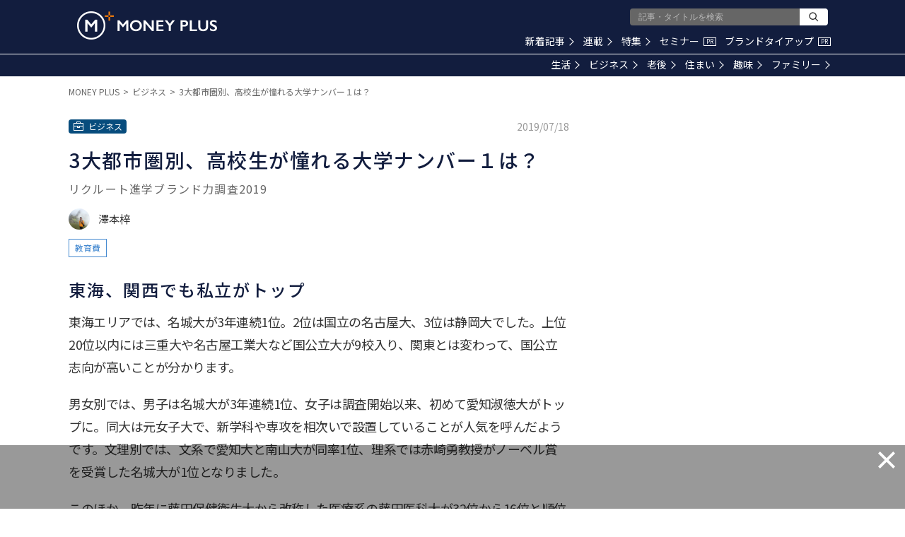

--- FILE ---
content_type: text/html; charset=utf-8
request_url: https://www.google.com/recaptcha/api2/aframe
body_size: 183
content:
<!DOCTYPE HTML><html><head><meta http-equiv="content-type" content="text/html; charset=UTF-8"></head><body><script nonce="9f6TT_d6XlwEcPicZLTK5g">/** Anti-fraud and anti-abuse applications only. See google.com/recaptcha */ try{var clients={'sodar':'https://pagead2.googlesyndication.com/pagead/sodar?'};window.addEventListener("message",function(a){try{if(a.source===window.parent){var b=JSON.parse(a.data);var c=clients[b['id']];if(c){var d=document.createElement('img');d.src=c+b['params']+'&rc='+(localStorage.getItem("rc::a")?sessionStorage.getItem("rc::b"):"");window.document.body.appendChild(d);sessionStorage.setItem("rc::e",parseInt(sessionStorage.getItem("rc::e")||0)+1);localStorage.setItem("rc::h",'1769125607743');}}}catch(b){}});window.parent.postMessage("_grecaptcha_ready", "*");}catch(b){}</script></body></html>

--- FILE ---
content_type: application/javascript; charset=utf-8
request_url: https://fundingchoicesmessages.google.com/f/AGSKWxX2_e4_pbi8Sib37vC_eLEHHlnYQsEnAAxsSCeuJIrkL7goUUqEhWMDs2uAOvxCzv64iOcQfG1YJ0WSzlOKcaG_zTyajibEz8wxCLGLjWc4c_-WB4-t8i_aaeYFggxkxQE7KIko-m1WaoTGfR5rntlpPEbaB51uxOK8eEKwIs9sWIu7rwMC7XC5I7v4/_-486x60./adsblocker.&adstype=.com/bads//ad2.
body_size: -1289
content:
window['96e485b4-0656-4e1e-b401-dea7b50b898d'] = true;

--- FILE ---
content_type: application/javascript
request_url: https://media.moneyforward.com/packs/js/shared/was_this_helpful_click-8729c07fb5a1f10a30a9.js
body_size: -242
content:
!function(e){var t={};function n(o){if(t[o])return t[o].exports;var r=t[o]={i:o,l:!1,exports:{}};return e[o].call(r.exports,r,r.exports,n),r.l=!0,r.exports}n.m=e,n.c=t,n.d=function(e,t,o){n.o(e,t)||Object.defineProperty(e,t,{enumerable:!0,get:o})},n.r=function(e){"undefined"!==typeof Symbol&&Symbol.toStringTag&&Object.defineProperty(e,Symbol.toStringTag,{value:"Module"}),Object.defineProperty(e,"__esModule",{value:!0})},n.t=function(e,t){if(1&t&&(e=n(e)),8&t)return e;if(4&t&&"object"===typeof e&&e&&e.__esModule)return e;var o=Object.create(null);if(n.r(o),Object.defineProperty(o,"default",{enumerable:!0,value:e}),2&t&&"string"!=typeof e)for(var r in e)n.d(o,r,function(t){return e[t]}.bind(null,r));return o},n.n=function(e){var t=e&&e.__esModule?function(){return e.default}:function(){return e};return n.d(t,"a",t),t},n.o=function(e,t){return Object.prototype.hasOwnProperty.call(e,t)},n.p="/packs/",n(n.s=206)}({206:function(e,t){window.wasThisHelpfulClick=function(e,t){if(!window.isVotedWasThisHelpfulClick){window.isVotedWasThisHelpfulClick=!0;var n=document.querySelector("."+t),o=document.querySelector(".helpful-buttons-list");n.classList.add("current"),o.classList.add("voted"),window.gtag("event",window.location.pathname,{event_category:"was_this_helpful_click",event_label:e,transport_type:"beacon",send_to:"UA-153534803-42"}),window.gtag("event",window.location.pathname,{event_category:"was_this_helpful_click",event_label:e,transport_type:"beacon",send_to:"UA-36943659-30"})}}}});
//# sourceMappingURL=was_this_helpful_click-8729c07fb5a1f10a30a9.js.map